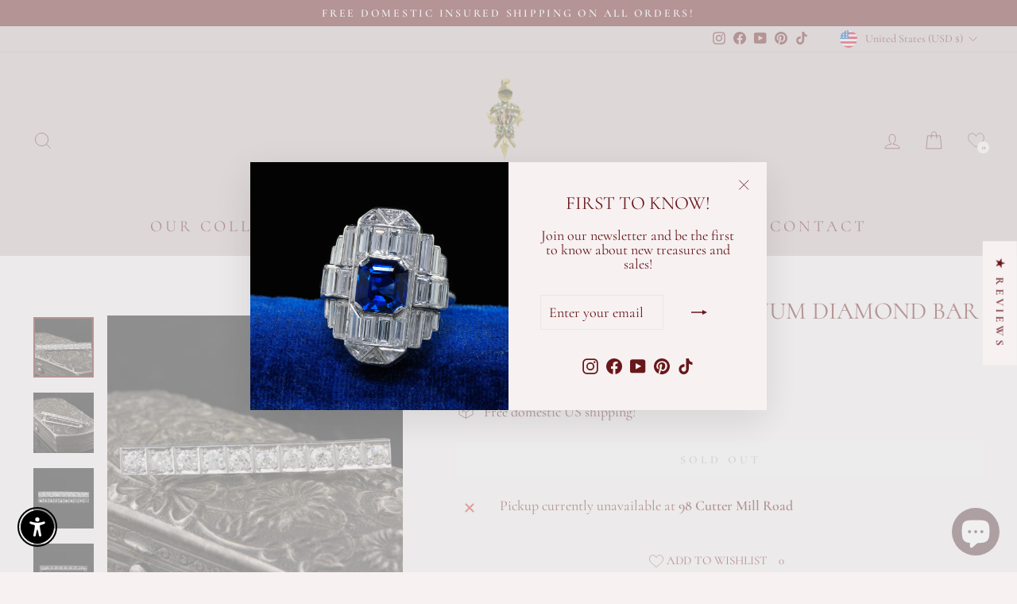

--- FILE ---
content_type: text/javascript; charset=utf-8
request_url: https://theantiqueparlour.com/products/antique-art-deco-j-e-caldwell-platinum-asscher-cut-engagement-ring-gia.js
body_size: 788
content:
{"id":9825892827416,"title":"Antique Art Deco J. E. Caldwell Platinum Asscher Cut Engagement Ring - GIA","handle":"antique-art-deco-j-e-caldwell-platinum-asscher-cut-engagement-ring-gia","description":"\u003cdiv\u003eBeautiful Antique Art Deco J. E. Caldwell Platinum Asscher Cut Engagement Ring - GIA. This gorgeous Art Deco Asscher cut diamond engagement ring is crafted in platinum. This ring features a beautiful Asscher cut diamond in the center of a gorgeous filigree mounting. The ring is in great condition with makers marks and signatures inside the band from J. E. Caldwell which was a renowned jewelry house.\u003c\/div\u003e\u003cdiv\u003e\u003cbr\u003e\u003c\/div\u003e\u003cdiv\u003eItem #R2172\u003c\/div\u003e\u003cdiv\u003e\u003cbr\u003e\u003c\/div\u003e\u003cdiv\u003eMetal: Platinum\u003c\/div\u003e\u003cdiv\u003e\u003cbr\u003e\u003c\/div\u003e\u003cdiv\u003eWeight: 3.1 Grams\u003c\/div\u003e\u003cdiv\u003e\u003cbr\u003e\u003c\/div\u003e\u003cdiv\u003eSize: 6\u003c\/div\u003e\u003cdiv\u003e\u003cbr\u003e\u003c\/div\u003e\u003cdiv\u003eCenter Diamond: 1.01 cts - GIA # 14932891\u003c\/div\u003e\u003cdiv\u003e\u003cbr\u003e\u003c\/div\u003e\u003cdiv\u003eColor: I\u003c\/div\u003e\u003cdiv\u003e\u003cbr\u003e\u003c\/div\u003e\u003cdiv\u003eClarity: VS1\u003c\/div\u003e\u003cdiv\u003e\u003cbr\u003e\u003c\/div\u003e\u003cdiv\u003eMeasurements: Top of the ring measures 7.8 mm wide and band measures 1.21 mm wide.\u003c\/div\u003e\u003cdiv\u003e\u003cbr\u003e\u003c\/div\u003e\u003cdiv\u003eMeasurements off the finger: 5.37 mm high\u003c\/div\u003e\u003cdiv\u003e\u003cbr\u003e\u003c\/div\u003e\u003cdiv\u003eLayaway: For your convenience, we will be happy to provide layaway payment options. Please contact us to work out a layaway plan which best suits your needs. All layaway purchases are final sale.\u003c\/div\u003e\u003cdiv\u003e\u003cbr\u003e\u003c\/div\u003e\u003cdiv\u003eAll domestic and international shipments are shipped with FedEx insured with signature required.\u003c\/div\u003e\u003cdiv\u003e\u003cbr\u003e\u003c\/div\u003e\u003cdiv\u003eInternational Shipments: Please note that customers are responsible for all import duties and taxes for their own country.\u003c\/div\u003e","published_at":"2025-07-23T16:48:51-04:00","created_at":"2025-07-23T16:48:48-04:00","vendor":"J.E. Caldwell \u0026 Co.","type":"","tags":["1920","Antique","Art Deco","Asscher","Diamond","Engagement Rings","GIA","J.E. Caldwell \u0026 Co.","Platinum","Rings","Signed Jewelry","Women's"],"price":625000,"price_min":625000,"price_max":625000,"available":true,"price_varies":false,"compare_at_price":null,"compare_at_price_min":0,"compare_at_price_max":0,"compare_at_price_varies":false,"variants":[{"id":50494083662104,"title":"Default Title","option1":"Default Title","option2":null,"option3":null,"sku":"R2172","requires_shipping":true,"taxable":true,"featured_image":null,"available":true,"name":"Antique Art Deco J. E. Caldwell Platinum Asscher Cut Engagement Ring - GIA","public_title":null,"options":["Default Title"],"price":625000,"weight":454,"compare_at_price":null,"inventory_quantity":1,"inventory_management":"shopify","inventory_policy":"deny","barcode":null,"requires_selling_plan":false,"selling_plan_allocations":[]}],"images":["\/\/cdn.shopify.com\/s\/files\/1\/0925\/9776\/files\/R2172-6_1566183.jpg?v=1753303732","\/\/cdn.shopify.com\/s\/files\/1\/0925\/9776\/files\/R2172-2_1566187.jpg?v=1753303732","\/\/cdn.shopify.com\/s\/files\/1\/0925\/9776\/files\/R2172-4_1566185.jpg?v=1753303732","\/\/cdn.shopify.com\/s\/files\/1\/0925\/9776\/files\/R2172-5_1566184.jpg?v=1753303732","\/\/cdn.shopify.com\/s\/files\/1\/0925\/9776\/files\/R2172-3_1566186.jpg?v=1753303732","\/\/cdn.shopify.com\/s\/files\/1\/0925\/9776\/files\/R2172-1_1566188.jpg?v=1753303732","\/\/cdn.shopify.com\/s\/files\/1\/0925\/9776\/files\/R2172-10_1566180.jpg?v=1753303732","\/\/cdn.shopify.com\/s\/files\/1\/0925\/9776\/files\/R2172-9_1566179.jpg?v=1753303732","\/\/cdn.shopify.com\/s\/files\/1\/0925\/9776\/files\/R2172-8_1566181.jpg?v=1753303732","\/\/cdn.shopify.com\/s\/files\/1\/0925\/9776\/files\/R2172-7_1566182.jpg?v=1753303732","\/\/cdn.shopify.com\/s\/files\/1\/0925\/9776\/files\/R2172-11_1566189.jpg?v=1753303732"],"featured_image":"\/\/cdn.shopify.com\/s\/files\/1\/0925\/9776\/files\/R2172-6_1566183.jpg?v=1753303732","options":[{"name":"Title","position":1,"values":["Default Title"]}],"url":"\/products\/antique-art-deco-j-e-caldwell-platinum-asscher-cut-engagement-ring-gia","media":[{"alt":"Antique Art Deco J. E. Caldwell Platinum Asscher Cut Engagement Ring - GIA","id":41540090036504,"position":1,"preview_image":{"aspect_ratio":1.0,"height":2000,"width":2000,"src":"https:\/\/cdn.shopify.com\/s\/files\/1\/0925\/9776\/files\/R2172-6_1566183.jpg?v=1753303732"},"aspect_ratio":1.0,"height":2000,"media_type":"image","src":"https:\/\/cdn.shopify.com\/s\/files\/1\/0925\/9776\/files\/R2172-6_1566183.jpg?v=1753303732","width":2000},{"alt":"Antique Art Deco J. E. Caldwell Platinum Asscher Cut Engagement Ring - GIA","id":41540090069272,"position":2,"preview_image":{"aspect_ratio":1.0,"height":2000,"width":2000,"src":"https:\/\/cdn.shopify.com\/s\/files\/1\/0925\/9776\/files\/R2172-2_1566187.jpg?v=1753303732"},"aspect_ratio":1.0,"height":2000,"media_type":"image","src":"https:\/\/cdn.shopify.com\/s\/files\/1\/0925\/9776\/files\/R2172-2_1566187.jpg?v=1753303732","width":2000},{"alt":"Antique Art Deco J. E. Caldwell Platinum Asscher Cut Engagement Ring - GIA","id":41540090102040,"position":3,"preview_image":{"aspect_ratio":1.0,"height":2000,"width":2000,"src":"https:\/\/cdn.shopify.com\/s\/files\/1\/0925\/9776\/files\/R2172-4_1566185.jpg?v=1753303732"},"aspect_ratio":1.0,"height":2000,"media_type":"image","src":"https:\/\/cdn.shopify.com\/s\/files\/1\/0925\/9776\/files\/R2172-4_1566185.jpg?v=1753303732","width":2000},{"alt":"Antique Art Deco J. E. Caldwell Platinum Asscher Cut Engagement Ring - GIA","id":41540090134808,"position":4,"preview_image":{"aspect_ratio":1.0,"height":2000,"width":2000,"src":"https:\/\/cdn.shopify.com\/s\/files\/1\/0925\/9776\/files\/R2172-5_1566184.jpg?v=1753303732"},"aspect_ratio":1.0,"height":2000,"media_type":"image","src":"https:\/\/cdn.shopify.com\/s\/files\/1\/0925\/9776\/files\/R2172-5_1566184.jpg?v=1753303732","width":2000},{"alt":"Antique Art Deco J. E. Caldwell Platinum Asscher Cut Engagement Ring - GIA","id":41540090167576,"position":5,"preview_image":{"aspect_ratio":1.0,"height":2000,"width":2000,"src":"https:\/\/cdn.shopify.com\/s\/files\/1\/0925\/9776\/files\/R2172-3_1566186.jpg?v=1753303732"},"aspect_ratio":1.0,"height":2000,"media_type":"image","src":"https:\/\/cdn.shopify.com\/s\/files\/1\/0925\/9776\/files\/R2172-3_1566186.jpg?v=1753303732","width":2000},{"alt":"Antique Art Deco J. E. Caldwell Platinum Asscher Cut Engagement Ring - GIA","id":41540090200344,"position":6,"preview_image":{"aspect_ratio":1.0,"height":2000,"width":2000,"src":"https:\/\/cdn.shopify.com\/s\/files\/1\/0925\/9776\/files\/R2172-1_1566188.jpg?v=1753303732"},"aspect_ratio":1.0,"height":2000,"media_type":"image","src":"https:\/\/cdn.shopify.com\/s\/files\/1\/0925\/9776\/files\/R2172-1_1566188.jpg?v=1753303732","width":2000},{"alt":"Antique Art Deco J. E. Caldwell Platinum Asscher Cut Engagement Ring - GIA","id":41540090265880,"position":7,"preview_image":{"aspect_ratio":1.0,"height":2000,"width":2000,"src":"https:\/\/cdn.shopify.com\/s\/files\/1\/0925\/9776\/files\/R2172-10_1566180.jpg?v=1753303732"},"aspect_ratio":1.0,"height":2000,"media_type":"image","src":"https:\/\/cdn.shopify.com\/s\/files\/1\/0925\/9776\/files\/R2172-10_1566180.jpg?v=1753303732","width":2000},{"alt":"Antique Art Deco J. E. Caldwell Platinum Asscher Cut Engagement Ring - GIA","id":41540090364184,"position":8,"preview_image":{"aspect_ratio":1.0,"height":2000,"width":2000,"src":"https:\/\/cdn.shopify.com\/s\/files\/1\/0925\/9776\/files\/R2172-9_1566179.jpg?v=1753303732"},"aspect_ratio":1.0,"height":2000,"media_type":"image","src":"https:\/\/cdn.shopify.com\/s\/files\/1\/0925\/9776\/files\/R2172-9_1566179.jpg?v=1753303732","width":2000},{"alt":"Antique Art Deco J. E. Caldwell Platinum Asscher Cut Engagement Ring - GIA","id":41540090462488,"position":9,"preview_image":{"aspect_ratio":1.0,"height":2000,"width":2000,"src":"https:\/\/cdn.shopify.com\/s\/files\/1\/0925\/9776\/files\/R2172-8_1566181.jpg?v=1753303732"},"aspect_ratio":1.0,"height":2000,"media_type":"image","src":"https:\/\/cdn.shopify.com\/s\/files\/1\/0925\/9776\/files\/R2172-8_1566181.jpg?v=1753303732","width":2000},{"alt":"Antique Art Deco J. E. Caldwell Platinum Asscher Cut Engagement Ring - GIA","id":41540090560792,"position":10,"preview_image":{"aspect_ratio":1.0,"height":2000,"width":2000,"src":"https:\/\/cdn.shopify.com\/s\/files\/1\/0925\/9776\/files\/R2172-7_1566182.jpg?v=1753303732"},"aspect_ratio":1.0,"height":2000,"media_type":"image","src":"https:\/\/cdn.shopify.com\/s\/files\/1\/0925\/9776\/files\/R2172-7_1566182.jpg?v=1753303732","width":2000},{"alt":"Antique Art Deco J. E. Caldwell Platinum Asscher Cut Engagement Ring - GIA","id":41540090659096,"position":11,"preview_image":{"aspect_ratio":1.418,"height":1433,"width":2032,"src":"https:\/\/cdn.shopify.com\/s\/files\/1\/0925\/9776\/files\/R2172-11_1566189.jpg?v=1753303732"},"aspect_ratio":1.418,"height":1433,"media_type":"image","src":"https:\/\/cdn.shopify.com\/s\/files\/1\/0925\/9776\/files\/R2172-11_1566189.jpg?v=1753303732","width":2032},{"alt":"Antique Art Deco J. E. Caldwell Platinum Asscher Cut Engagement Ring - GIA","id":41540090855704,"position":12,"preview_image":{"aspect_ratio":0.563,"height":1920,"width":1080,"src":"https:\/\/cdn.shopify.com\/s\/files\/1\/0925\/9776\/files\/preview_images\/a45ec303eb024a0ead46407d105af99a.thumbnail.0000000000.jpg?v=1753303756"},"aspect_ratio":0.563,"duration":10280,"media_type":"video","sources":[{"format":"mp4","height":852,"mime_type":"video\/mp4","url":"https:\/\/cdn.shopify.com\/videos\/c\/vp\/a45ec303eb024a0ead46407d105af99a\/a45ec303eb024a0ead46407d105af99a.SD-480p-1.5Mbps-51793061.mp4","width":480},{"format":"mp4","height":1920,"mime_type":"video\/mp4","url":"https:\/\/cdn.shopify.com\/videos\/c\/vp\/a45ec303eb024a0ead46407d105af99a\/a45ec303eb024a0ead46407d105af99a.HD-1080p-7.2Mbps-51793061.mp4","width":1080},{"format":"mp4","height":1280,"mime_type":"video\/mp4","url":"https:\/\/cdn.shopify.com\/videos\/c\/vp\/a45ec303eb024a0ead46407d105af99a\/a45ec303eb024a0ead46407d105af99a.HD-720p-4.5Mbps-51793061.mp4","width":720},{"format":"m3u8","height":1920,"mime_type":"application\/x-mpegURL","url":"https:\/\/cdn.shopify.com\/videos\/c\/vp\/a45ec303eb024a0ead46407d105af99a\/a45ec303eb024a0ead46407d105af99a.m3u8","width":1080}]}],"requires_selling_plan":false,"selling_plan_groups":[]}